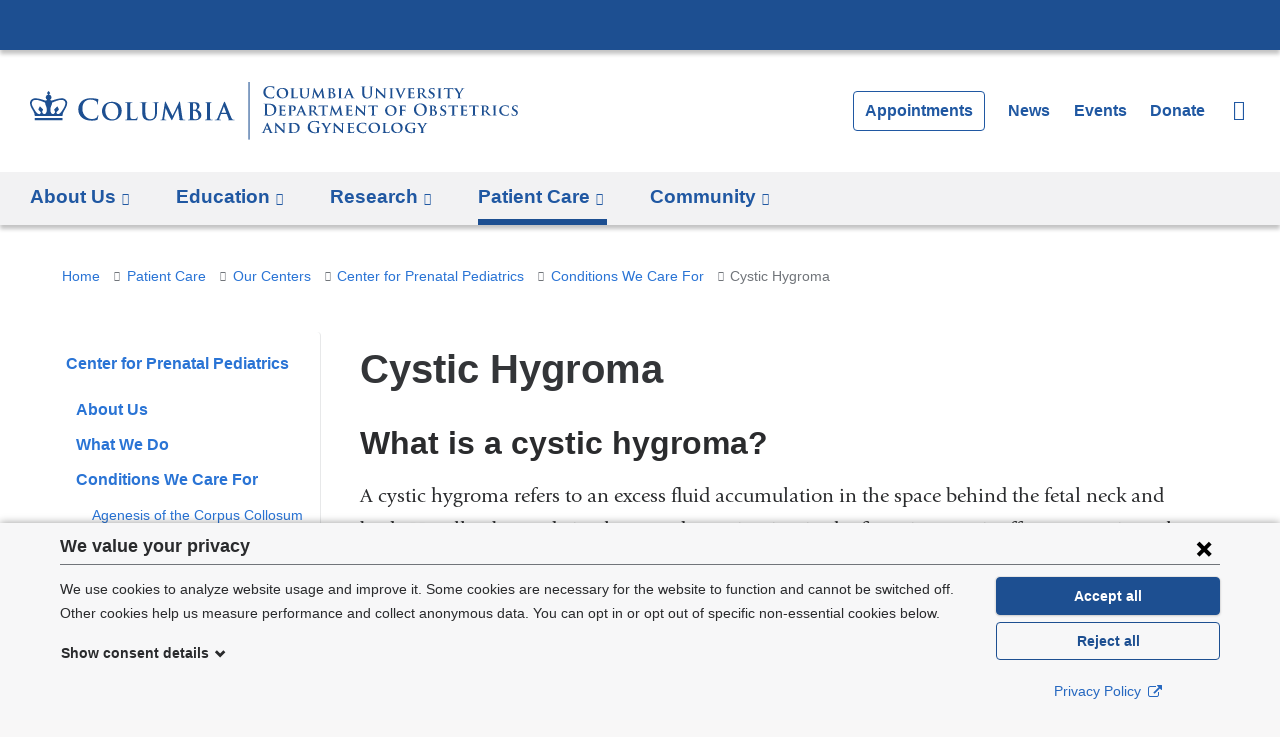

--- FILE ---
content_type: image/svg+xml
request_url: https://www.obgyn.columbia.edu/sites/default/files/logo-obgyn.svg?t9e9fh
body_size: 11036
content:
<svg xmlns="http://www.w3.org/2000/svg" viewBox="0 0 550.76 65.67" preserveAspectRatio="xMinYMax meet"><defs><style>.cls-1{fill:#1d4f91;}.cls-2{fill:#1d4f91;}</style></defs><g id="Layer_2" data-name="Layer 2"><g id="Larger_Smaller_TEMPLATE_Trajan_Pro" data-name="Larger/Smaller TEMPLATE Trajan Pro"><g id="TEMPLATE_STARTER" data-name="TEMPLATE STARTER"><g id="Horizontal_Orientation" data-name="Horizontal Orientation"><g id="_2_Lines:_1_Large_Line_1_Small_Line" data-name="2 Lines: 1 Large Line; 1 Small Line"><rect id="Vertical_Bar_for_2_Lines:_1_Large_Line_1_Small_Line" data-name="Vertical Bar for 2 Lines: 1 Large Line; 1 Small Line" class="cls-1" x="246.67" width="1.2" height="65.67"/><path class="cls-1" d="M265.59,16.77a6.74,6.74,0,0,1-2.22-5.27,6.72,6.72,0,0,1,2.09-4.9,7.79,7.79,0,0,1,5.65-1.89,17.63,17.63,0,0,1,2.59.18c.68.09,1.25.25,1.79.3.2,0,.27.11.27.21s-.05.36-.09,1,0,1.57-.05,1.93-.05.41-.21.41-.18-.14-.18-.39a2.55,2.55,0,0,0-.7-1.64,5.33,5.33,0,0,0-3.63-1.11,4.66,4.66,0,0,0-3.36,1.11,6,6,0,0,0-1.64,4.63,6,6,0,0,0,5.63,6.36c1.59,0,2.56-.18,3.27-1a3,3,0,0,0,.61-1.18c.05-.29.09-.36.23-.36s.16.13.16.27a17,17,0,0,1-.39,2.38.63.63,0,0,1-.46.52,10.34,10.34,0,0,1-3.22.41A8.93,8.93,0,0,1,265.59,16.77Z"/><path class="cls-1" d="M278.44,12.71c0-2.59,1.82-6,6.59-6,4,0,6.43,2.2,6.43,5.68s-2.54,6.22-6.59,6.22C280.3,18.66,278.44,15.41,278.44,12.71Zm10.69.29c0-3.36-2-5.43-4.56-5.43-1.75,0-3.81.93-3.81,4.68,0,3.13,1.79,5.59,4.75,5.59C286.62,17.84,289.13,17.32,289.13,13Z"/><path class="cls-1" d="M297.4,14.05c0,1.95,0,2.91.34,3.2s.88.32,2.09.32c.84,0,1.45,0,1.84-.43a1.83,1.83,0,0,0,.39-.91c0-.14.05-.23.18-.23s.14.16.14.34a11.52,11.52,0,0,1-.23,1.75c-.11.34-.18.41-1,.41-1.13,0-2,0-2.82-.05s-1.45,0-2.09,0l-.89,0c-.37,0-.77,0-1.09,0s-.3-.05-.3-.16.05-.16.25-.16a2.32,2.32,0,0,0,.55-.05c.32-.07.41-.36.46-.8.07-.64.07-1.84.07-3.23V11.37c0-2.31,0-2.73,0-3.22s-.18-.68-.68-.82a2.1,2.1,0,0,0-.52-.05q-.27,0-.27-.16c0-.11.11-.14.34-.14.73,0,1.73,0,2.16,0l2.27,0c.23,0,.34,0,.34.14s-.09.16-.29.16a3.5,3.5,0,0,0-.61.05c-.43.07-.55.29-.59.82s0,.91,0,3.22Z"/><path class="cls-1" d="M305,11.37c0-2.31,0-2.73,0-3.22s-.18-.68-.68-.82a2.83,2.83,0,0,0-.61-.05q-.27,0-.27-.16c0-.11.11-.14.34-.14.84,0,1.89,0,2.36,0s1.45,0,2,0c.23,0,.34,0,.34.14s-.09.16-.25.16a2.19,2.19,0,0,0-.46.05c-.41.07-.54.29-.57.82s0,.91,0,3.22V13.5c0,2.22.43,3.07,1.2,3.68a3,3,0,0,0,2,.61,3,3,0,0,0,2.11-.8c.88-.82.91-2.14.91-3.7V11.37c0-2.31,0-2.73,0-3.22s-.16-.68-.66-.82a2.71,2.71,0,0,0-.57-.05q-.27,0-.27-.16c0-.11.11-.14.32-.14C313,7,314,7,314,7c.18,0,1.23,0,1.84,0,.21,0,.32,0,.32.14s-.09.16-.27.16a2.19,2.19,0,0,0-.46.05c-.43.07-.54.29-.57.82s0,.91,0,3.22V13c0,1.7-.18,3.48-1.5,4.57A4.9,4.9,0,0,1,310,18.66a5.43,5.43,0,0,1-3.59-1c-.8-.7-1.43-1.82-1.43-4Z"/><path class="cls-1" d="M320.48,7.1c0-.25.18-.39.3-.39s.27.07.48.48l4.22,8.4,4.22-8.5c.13-.25.27-.38.41-.38s.3.16.36.48l1.43,9.35c.14.95.29,1.36.77,1.5a3.11,3.11,0,0,0,.89.14c.14,0,.25.05.25.14s-.18.18-.41.18c-.39,0-2.63-.05-3.25-.09-.37,0-.46-.09-.46-.18s.07-.12.18-.16.13-.21.07-.64l-.88-6.56H329l-3.38,6.72c-.36.71-.45.86-.63.86s-.37-.3-.62-.77c-.38-.7-1.63-3-1.8-3.45S321.52,12.1,321,11h-.05l-.75,5.86a4.94,4.94,0,0,0-.05.71c0,.29.21.39.48.45a2.75,2.75,0,0,0,.55.07c.14,0,.25.07.25.14s-.14.18-.38.18c-.66,0-1.38-.05-1.66-.05s-1.05.05-1.55.05c-.16,0-.29,0-.29-.18s.09-.14.25-.14a2.85,2.85,0,0,0,.48,0c.43-.05.57-.66.64-1.16Z"/><path class="cls-1" d="M337.28,11.37c0-2.31,0-2.73,0-3.22s-.18-.68-.68-.82a2.9,2.9,0,0,0-.62-.05c-.16,0-.27-.05-.27-.16S335.82,7,336,7c.82,0,1.82,0,2.13,0,.79,0,1.82,0,2.36,0,2.84,0,3.34,1.47,3.34,2.27a3.35,3.35,0,0,1-1.77,2.66c1.29.41,2.89,1.5,2.89,3.29,0,1.63-1.29,3.31-4.18,3.31-.18,0-.71,0-1.25-.05l-1.34,0-.89,0c-.37,0-.77,0-1.09,0s-.3-.05-.3-.16.05-.16.25-.16a2.32,2.32,0,0,0,.55-.05c.32-.07.41-.36.46-.8.07-.64.07-1.84.07-3.23Zm2,.25c0,.13.05.14.11.16a3.36,3.36,0,0,0,.73.05,2,2,0,0,0,1.23-.27,2,2,0,0,0,.71-1.61,2.11,2.11,0,0,0-2-2.29,4,4,0,0,0-.68,0c-.11,0-.14.09-.14.25Zm0,4.47c0,1,.05,1.3.55,1.5a2.9,2.9,0,0,0,1.13.18,1.88,1.88,0,0,0,1.93-2.14,3.33,3.33,0,0,0-1.48-2.7,2.23,2.23,0,0,0-1.36-.39h-.68c-.05,0-.09,0-.09.11Z"/><path class="cls-1" d="M348.9,11.37c0-2.31,0-2.73,0-3.22s-.2-.7-.54-.8a2,2,0,0,0-.57-.07c-.16,0-.25,0-.25-.18s.13-.12.38-.12L350,7c.39,0,1.41,0,2,0,.2,0,.32,0,.32.13s-.09.18-.25.18a2.19,2.19,0,0,0-.46.05c-.43.07-.55.29-.59.82s0,.91,0,3.22v2.68c0,1.47,0,2.68.07,3.32.05.41.16.64.63.71a5.89,5.89,0,0,0,.8.05c.18,0,.25.09.25.16s-.12.16-.3.16c-1,0-2.11-.05-2.54-.05s-1.43.05-2.05.05c-.2,0-.3-.05-.3-.16s.05-.16.25-.16a2.32,2.32,0,0,0,.55-.05c.32-.07.41-.29.46-.73.07-.63.07-1.84.07-3.31Z"/><path class="cls-1" d="M357.75,14.62c-.09,0-.11,0-.14.11l-.84,2.05a2.75,2.75,0,0,0-.23.93c0,.27.14.43.63.43h.23c.2,0,.23.07.23.16s-.09.16-.25.16c-.52,0-1.25-.05-1.75-.05-.16,0-1,.05-1.82.05-.2,0-.29,0-.29-.16s.05-.16.18-.16l.46,0c.71-.11,1-.57,1.3-1.34l4.11-9.49c.18-.43.3-.61.46-.61s.3.14.46.48c.38.84,3,7,4,9.29.61,1.38,1.05,1.57,1.34,1.63a3.8,3.8,0,0,0,.59.05c.14,0,.21.05.21.16s-.09.16-.68.16-1.7,0-3,0c-.29,0-.46,0-.46-.13s0-.14.2-.16a.24.24,0,0,0,.14-.34l-1.22-3.07a.15.15,0,0,0-.16-.11Zm3.36-.84c.07,0,.09,0,.07-.09l-1.48-3.81c0-.05,0-.14-.07-.14s-.07.09-.09.14L358,13.68c0,.07,0,.11.05.11Z"/><path class="cls-1" d="M375.1,10.14c0-2.72,0-3.22,0-3.79s-.18-.89-.77-1a3.69,3.69,0,0,0-.7-.05c-.2,0-.3,0-.3-.16s.13-.16.39-.16c.95,0,2.07.05,2.61.05S377.85,5,378.5,5c.27,0,.39,0,.39.16s-.11.16-.29.16a2.69,2.69,0,0,0-.52.05c-.48.09-.63.39-.66,1s0,1.07,0,3.79v2.5c0,2.59.52,3.68,1.39,4.4a3.31,3.31,0,0,0,2.23.73,3.5,3.5,0,0,0,2.47-1c1-1,1-2.59,1-4.43V10.14c0-2.72,0-3.22,0-3.79s-.18-.89-.77-1a3.47,3.47,0,0,0-.64-.05c-.2,0-.3,0-.3-.16s.13-.16.38-.16c.91,0,2,.05,2.05.05.21,0,1.34-.05,2-.05.25,0,.38,0,.38.16s-.11.16-.32.16a2.69,2.69,0,0,0-.52.05c-.48.09-.63.39-.66,1s0,1.07,0,3.79v1.91c0,2-.2,4.09-1.7,5.38a5.33,5.33,0,0,1-3.72,1.29,5.75,5.75,0,0,1-4-1.23c-.91-.82-1.59-2.14-1.59-4.73Z"/><path class="cls-1" d="M391.9,16.39c0,1.18.23,1.54.54,1.64a2.68,2.68,0,0,0,.82.11c.18,0,.27.07.27.16s-.14.16-.36.16c-1,0-1.75-.05-2-.05s-.89.05-1.7.05c-.21,0-.36,0-.36-.16s.11-.16.25-.16a3.25,3.25,0,0,0,.71-.07c.41-.11.46-.52.48-1.84l.14-9c0-.3.11-.52.27-.52s.41.23.68.5,2.56,2.61,4.84,4.84c1.07,1.05,3.16,3.2,3.39,3.41h.07l-.16-6.75c0-.93-.16-1.2-.54-1.34a2.64,2.64,0,0,0-.82-.09c-.2,0-.25-.07-.25-.16s.16-.14.39-.14c.82,0,1.66,0,2,0,.18,0,.77,0,1.54,0,.21,0,.36,0,.36.14s-.09.16-.27.16a1.59,1.59,0,0,0-.48.05c-.43.13-.55.39-.57,1.25l-.18,9.58c0,.34-.13.48-.25.48a.93.93,0,0,1-.64-.32c-1-.91-2.95-2.79-4.59-4.38s-3.38-3.48-3.68-3.75h-.05Z"/><path class="cls-1" d="M406.84,11.37c0-2.31,0-2.73,0-3.22s-.2-.7-.54-.8a2,2,0,0,0-.57-.07c-.16,0-.25,0-.25-.18s.13-.12.38-.12L408,7c.39,0,1.41,0,2,0,.2,0,.32,0,.32.13s-.09.18-.25.18a2.19,2.19,0,0,0-.46.05c-.43.07-.55.29-.59.82s0,.91,0,3.22v2.68c0,1.47,0,2.68.07,3.32.05.41.16.64.63.71a5.88,5.88,0,0,0,.8.05c.18,0,.25.09.25.16s-.12.16-.3.16c-1,0-2.11-.05-2.54-.05s-1.43.05-2.05.05c-.2,0-.3-.05-.3-.16s.05-.16.25-.16a2.32,2.32,0,0,0,.55-.05c.32-.07.41-.29.46-.73.07-.63.07-1.84.07-3.31Z"/><path class="cls-1" d="M413.53,8.46c-.36-.84-.59-1-1.16-1.13a2.77,2.77,0,0,0-.61-.05c-.14,0-.18-.07-.18-.16S411.74,7,412,7c.84,0,1.73,0,2.29,0,.39,0,1.21,0,2,0,.2,0,.38,0,.38.14s-.11.16-.25.16a1.16,1.16,0,0,0-.61.11.33.33,0,0,0-.16.3A4.36,4.36,0,0,0,416,8.83l2.64,6.81h.05c.68-1.57,2.7-6.47,3.07-7.47a2.11,2.11,0,0,0,.14-.55c0-.16-.07-.21-.21-.27a2.42,2.42,0,0,0-.63-.07c-.14,0-.27-.05-.27-.16s.14-.14.45-.14c.79,0,1.48,0,1.68,0s1,0,1.48,0c.2,0,.32,0,.32.14s-.09.16-.25.16a1.25,1.25,0,0,0-.77.18c-.2.14-.41.38-.82,1.34-.63,1.43-1,2.25-1.89,4.11-1,2.22-1.73,3.88-2.09,4.65s-.54,1.11-.75,1.11-.34-.2-.64-.91Z"/><path class="cls-1" d="M427.29,11.37c0-2.31,0-2.73,0-3.22s-.18-.68-.68-.82a2.9,2.9,0,0,0-.62-.05c-.16,0-.27-.05-.27-.16s.13-.14.36-.14c.82,0,1.82,0,2.27,0s4,0,4.29,0a6.51,6.51,0,0,0,.66-.09,1.87,1.87,0,0,1,.25-.07c.09,0,.11.07.11.14a6.79,6.79,0,0,0-.12,1c0,.16-.05.82-.09,1s-.05.25-.18.25-.12-.07-.12-.2a1.44,1.44,0,0,0-.11-.55c-.12-.27-.25-.48-1-.55-.27,0-2.14-.07-2.47-.07-.07,0-.11.05-.11.14v3.75c0,.09,0,.16.11.16.36,0,2.39,0,2.75,0a1.24,1.24,0,0,0,.75-.23c.13-.11.18-.2.25-.2a.14.14,0,0,1,.13.16c0,.09,0,.34-.12,1.11,0,.3-.07.91-.07,1s0,.34-.16.34-.14-.05-.14-.12,0-.36-.05-.55-.29-.54-.88-.59c-.29,0-2.07-.07-2.46-.07-.07,0-.09.07-.09.16v1.21c0,.52,0,1.8,0,2.25,0,1,.52,1.27,2.13,1.27a4.25,4.25,0,0,0,1.48-.2c.39-.18.57-.5.68-1.13,0-.16.07-.23.18-.23s.14.2.14.36a10.22,10.22,0,0,1-.21,1.68c-.11.39-.25.39-.84.39-1.18,0-2.13,0-2.89-.05l-1.82,0-.89,0c-.37,0-.77,0-1.09,0s-.3-.05-.3-.16.05-.16.25-.16a2.31,2.31,0,0,0,.55-.05c.32-.07.41-.36.46-.8.07-.64.07-1.84.07-3.23Z"/><path class="cls-1" d="M438.12,11.37c0-2.31,0-2.73,0-3.22s-.18-.68-.68-.82a2.9,2.9,0,0,0-.62-.05c-.16,0-.27-.05-.27-.16s.13-.14.36-.14c.82,0,1.82,0,2.14,0l2.45,0a5.51,5.51,0,0,1,3,.64,2.65,2.65,0,0,1,1.11,2.09c0,1.13-.64,2.13-2.18,3.36,1.39,1.72,2.5,3.09,3.45,4a3,3,0,0,0,1.68,1,1.47,1.47,0,0,0,.38,0,.18.18,0,0,1,.2.16c0,.13-.11.16-.3.16h-1.5a3.41,3.41,0,0,1-1.71-.3,7.13,7.13,0,0,1-2.14-2.23c-.62-.82-1.29-1.84-1.48-2.07a.36.36,0,0,0-.29-.11l-1.41,0a.11.11,0,0,0-.12.13v.21c0,1.41,0,2.59.09,3.23.05.45.13.73.61.8a6,6,0,0,0,.77.05.18.18,0,0,1,.2.16c0,.11-.12.16-.32.16-.91,0-2.22-.05-2.45-.05s-1.3.05-1.93.05c-.2,0-.3-.05-.3-.16s.05-.16.25-.16a2.31,2.31,0,0,0,.55-.05c.32-.07.41-.36.46-.8.07-.64.07-1.84.07-3.23Zm2,1.18c0,.16,0,.21.14.27a4.3,4.3,0,0,0,1.2.14,1.58,1.58,0,0,0,1.11-.25,2.57,2.57,0,0,0,1-2.25,2.39,2.39,0,0,0-2.39-2.7,5.69,5.69,0,0,0-.93.05c-.11,0-.14.09-.14.21Z"/><path class="cls-1" d="M450.15,18.27c-.25-.11-.3-.18-.3-.52,0-.82.07-1.77.09-2s.07-.39.2-.39.16.14.16.25a2.84,2.84,0,0,0,.14.79,2.43,2.43,0,0,0,2.5,1.5,2,2,0,0,0,2.18-1.93c0-.66-.16-1.32-1.55-2.14l-.91-.54c-1.86-1.09-2.47-2.11-2.47-3.45,0-1.86,1.79-3.06,4-3.06a9.33,9.33,0,0,1,2.23.25c.14,0,.21.09.21.2s-.05.63-.05,1.82c0,.32-.07.48-.2.48s-.16-.09-.16-.27a1.71,1.71,0,0,0-.41-1A2.11,2.11,0,0,0,454,7.53c-1.13,0-2.14.59-2.14,1.63,0,.68.25,1.22,1.66,2l.64.36c2.07,1.14,2.72,2.3,2.72,3.68A3.25,3.25,0,0,1,455.33,18a4.59,4.59,0,0,1-2.63.63A6.68,6.68,0,0,1,450.15,18.27Z"/><path class="cls-1" d="M461.2,11.37c0-2.31,0-2.73,0-3.22s-.2-.7-.54-.8a2,2,0,0,0-.57-.07c-.16,0-.25,0-.25-.18s.13-.12.38-.12l2.11,0c.39,0,1.41,0,2,0,.2,0,.32,0,.32.13s-.09.18-.25.18a2.19,2.19,0,0,0-.46.05c-.43.07-.55.29-.59.82s0,.91,0,3.22v2.68c0,1.47,0,2.68.07,3.32.05.41.16.64.63.71a5.88,5.88,0,0,0,.8.05c.18,0,.25.09.25.16s-.12.16-.3.16c-1,0-2.11-.05-2.54-.05s-1.43.05-2.05.05c-.2,0-.3-.05-.3-.16s.05-.16.25-.16a2.31,2.31,0,0,0,.55-.05c.32-.07.41-.29.46-.73.07-.63.07-1.84.07-3.31Z"/><path class="cls-1" d="M471.46,7.91,469.12,8c-.91,0-1.29.13-1.52.46a1.75,1.75,0,0,0-.27.52c0,.13-.07.2-.18.2S467,9,467,8.89s.3-1.72.34-1.84.09-.29.18-.29.29.13.68.18a14.74,14.74,0,0,0,1.57.07h6.38a7,7,0,0,0,1.07-.07l.43-.07c.11,0,.13.09.13.32s0,1.45,0,1.84c0,.16-.05.25-.14.25s-.16-.07-.18-.3l0-.16c0-.39-.45-.86-1.86-.88l-2,0v6.15c0,1.39,0,2.59.09,3.25.05.43.14.71.61.79a5.88,5.88,0,0,0,.8.05c.18,0,.25.09.25.16s-.12.16-.3.16c-1,0-2.09-.05-2.54-.05s-1.43.05-2.05.05c-.2,0-.3-.05-.3-.16s.05-.16.25-.16a2.22,2.22,0,0,0,.55-.05c.32-.07.41-.36.46-.8.07-.64.07-1.84.07-3.23Z"/><path class="cls-1" d="M483.36,14.52a3,3,0,0,0-.36-1.59c-.11-.23-2.25-3.57-2.8-4.38a3.47,3.47,0,0,0-1-1.07,1.56,1.56,0,0,0-.66-.2c-.12,0-.23-.05-.23-.16s.11-.14.3-.14l2,0c.34,0,1.07,0,1.79,0,.14,0,.23,0,.23.14s-.11.13-.36.2-.21.11-.21.23a1.18,1.18,0,0,0,.2.52c.29.46,2.34,4,2.61,4.45.2-.36,2.11-3.61,2.34-4.07a2,2,0,0,0,.23-.8c0-.14-.07-.29-.34-.34s-.29-.05-.29-.18S486.84,7,487,7c.52,0,1.07,0,1.54,0l1.68,0c.18,0,.29,0,.29.13s-.12.18-.3.18a1.92,1.92,0,0,0-.68.18,2.1,2.1,0,0,0-.82.71A51.15,51.15,0,0,0,485.66,13a3.55,3.55,0,0,0-.2,1.52v1.21c0,.25,0,.88,0,1.52,0,.45.18.73.64.8a6,6,0,0,0,.79.05c.18,0,.27.09.27.16s-.12.16-.34.16c-1,0-2-.05-2.47-.05s-1.45.05-2,.05c-.21,0-.34,0-.34-.16s.07-.16.25-.16a2.42,2.42,0,0,0,.55-.05c.32-.07.45-.36.48-.8.05-.64.05-1.27.05-1.52Z"/><path class="cls-1" d="M265.32,29.86c0-2.72,0-3.22,0-3.79s-.18-.89-.77-1a3.69,3.69,0,0,0-.7-.05c-.2,0-.3,0-.3-.16s.13-.16.39-.16c.95,0,2.07.05,2.57.05s1.68-.05,2.75-.05c2.23,0,5.22,0,7.17,2a6.38,6.38,0,0,1,1.73,4.54,7.1,7.1,0,0,1-1.95,5,8.15,8.15,0,0,1-6,2.11c-.64,0-1.38-.05-2.05-.11s-1.3-.11-1.75-.11c-.2,0-.59,0-1,0s-.88,0-1.23,0-.36-.05-.36-.18.07-.14.29-.14a2.92,2.92,0,0,0,.64-.07c.36-.07.45-.46.52-1,.09-.75.09-2.16.09-3.81Zm2.23,2c0,1.89,0,3.27,0,3.61a3.9,3.9,0,0,0,.2,1.36c.23.34.93.71,2.34.71a5.74,5.74,0,0,0,4.11-1.29c1.14-1,1.5-2.61,1.5-4.45A6.08,6.08,0,0,0,274,27.31a7.08,7.08,0,0,0-5.07-1.79,4.78,4.78,0,0,0-1.16.13.32.32,0,0,0-.21.36c0,.61,0,2.16,0,3.57Z"/><path class="cls-1" d="M281.87,31.09c0-2.31,0-2.73,0-3.22s-.18-.68-.68-.82a2.9,2.9,0,0,0-.62-.05c-.16,0-.27-.05-.27-.16s.13-.14.36-.14c.82,0,1.82,0,2.27,0s4,0,4.29,0a6.51,6.51,0,0,0,.66-.09,1.86,1.86,0,0,1,.25-.07c.09,0,.11.07.11.14a6.71,6.71,0,0,0-.12,1c0,.16-.05.82-.09,1s-.05.25-.18.25-.12-.07-.12-.2a1.43,1.43,0,0,0-.11-.55c-.12-.27-.25-.48-1-.55-.27,0-2.14-.07-2.47-.07-.07,0-.11.05-.11.14v3.75c0,.09,0,.16.11.16.36,0,2.39,0,2.75,0a1.24,1.24,0,0,0,.75-.23c.13-.11.18-.2.25-.2a.14.14,0,0,1,.13.16c0,.09,0,.34-.12,1.11,0,.3-.07.91-.07,1s0,.34-.16.34-.14-.05-.14-.12,0-.36-.05-.55-.29-.54-.88-.59c-.29,0-2.07-.07-2.47-.07-.07,0-.09.07-.09.16v1.21c0,.52,0,1.8,0,2.25,0,1,.52,1.27,2.13,1.27a4.24,4.24,0,0,0,1.48-.2c.39-.18.57-.5.68-1.13,0-.16.07-.23.18-.23s.14.2.14.36a10.28,10.28,0,0,1-.21,1.68c-.11.39-.25.39-.84.39-1.18,0-2.13,0-2.89-.05l-1.82,0-.89,0c-.37,0-.77,0-1.09,0s-.3-.05-.3-.16.05-.16.25-.16a2.3,2.3,0,0,0,.55-.05c.32-.07.41-.36.46-.8.07-.64.07-1.84.07-3.23Z"/><path class="cls-1" d="M292.7,31.09c0-2.31,0-2.73,0-3.22s-.18-.68-.68-.82a2.9,2.9,0,0,0-.62-.05c-.16,0-.27-.05-.27-.16s.13-.14.36-.14c.82,0,1.82,0,2.27,0l2.61,0a4,4,0,0,1,2.93.86,2.63,2.63,0,0,1,.79,1.82,3.72,3.72,0,0,1-3.95,3.68,4.11,4.11,0,0,1-.46,0,.18.18,0,0,1-.2-.16c0-.12.18-.2.52-.2a2.38,2.38,0,0,0,2.11-2.47,2.83,2.83,0,0,0-.93-2.25,2.37,2.37,0,0,0-1.57-.57,2.46,2.46,0,0,0-.68.07c-.09,0-.13.13-.13.29v6c0,1.39,0,2.59.07,3.25.05.43.14.71.61.79a6,6,0,0,0,.8.05c.18,0,.25.09.25.16s-.12.16-.29.16c-1.05,0-2.16-.05-2.57-.05s-1.36.05-2,.05c-.2,0-.3-.05-.3-.16s.05-.16.25-.16a2.3,2.3,0,0,0,.55-.05c.32-.07.41-.36.46-.8.07-.64.07-1.84.07-3.23Z"/><path class="cls-1" d="M304,34.35c-.09,0-.11,0-.14.11l-.84,2.05a2.75,2.75,0,0,0-.23.93c0,.27.14.43.63.43h.23c.2,0,.23.07.23.16s-.09.16-.25.16c-.52,0-1.25-.05-1.75-.05-.16,0-1,.05-1.82.05-.2,0-.29,0-.29-.16s.05-.16.18-.16l.46,0c.71-.11,1-.57,1.3-1.34L305.86,27c.18-.43.3-.61.46-.61s.3.14.46.48c.38.84,3,7,4,9.29.61,1.38,1.05,1.57,1.34,1.63a3.74,3.74,0,0,0,.59.05c.14,0,.21.05.21.16s-.09.16-.68.16-1.7,0-3,0c-.29,0-.46,0-.46-.13s0-.14.2-.16a.24.24,0,0,0,.14-.34l-1.22-3.07a.15.15,0,0,0-.16-.11Zm3.36-.84c.07,0,.09,0,.07-.09L306,29.61c0-.05,0-.14-.07-.14s-.07.09-.09.14L304.3,33.4c0,.07,0,.11.05.11Z"/><path class="cls-1" d="M315.55,31.09c0-2.31,0-2.73,0-3.22s-.18-.68-.68-.82a2.9,2.9,0,0,0-.62-.05c-.16,0-.27-.05-.27-.16s.13-.14.36-.14c.82,0,1.82,0,2.14,0l2.45,0a5.51,5.51,0,0,1,3,.64A2.65,2.65,0,0,1,323,29.43c0,1.13-.64,2.13-2.18,3.36,1.39,1.72,2.5,3.09,3.45,4a3,3,0,0,0,1.68,1,1.47,1.47,0,0,0,.38,0,.18.18,0,0,1,.2.16c0,.13-.11.16-.3.16h-1.5a3.41,3.41,0,0,1-1.72-.3,7.12,7.12,0,0,1-2.14-2.23c-.63-.82-1.29-1.84-1.48-2.07a.36.36,0,0,0-.29-.11l-1.41,0a.11.11,0,0,0-.12.13v.21c0,1.41,0,2.59.09,3.23.05.45.13.73.61.8a5.89,5.89,0,0,0,.77.05.18.18,0,0,1,.2.16c0,.11-.12.16-.32.16-.91,0-2.22-.05-2.45-.05s-1.3.05-1.93.05c-.2,0-.3-.05-.3-.16s.05-.16.25-.16a2.3,2.3,0,0,0,.55-.05c.32-.07.41-.36.46-.8.07-.64.07-1.84.07-3.23Zm2,1.18c0,.16,0,.21.14.27a4.3,4.3,0,0,0,1.2.14,1.58,1.58,0,0,0,1.11-.25,2.57,2.57,0,0,0,1-2.25,2.39,2.39,0,0,0-2.39-2.7,5.7,5.7,0,0,0-.93.05c-.11,0-.14.09-.14.21Z"/><path class="cls-1" d="M330.11,27.63l-2.34.05c-.91,0-1.29.13-1.52.46a1.77,1.77,0,0,0-.27.52c0,.13-.07.2-.18.2s-.14-.09-.14-.25.3-1.72.34-1.84.09-.29.18-.29.29.13.68.18a14.72,14.72,0,0,0,1.57.07h6.38a7,7,0,0,0,1.07-.07l.43-.07c.11,0,.13.09.13.32s0,1.45,0,1.84c0,.16-.05.25-.14.25s-.16-.07-.18-.3l0-.16c0-.39-.45-.86-1.86-.88l-2,0v6.15c0,1.39,0,2.59.09,3.25.05.43.14.71.61.79a5.82,5.82,0,0,0,.8.05c.18,0,.25.09.25.16s-.12.16-.3.16c-1,0-2.09-.05-2.54-.05s-1.43.05-2.05.05c-.2,0-.3-.05-.3-.16s.05-.16.25-.16a2.19,2.19,0,0,0,.55-.05c.32-.07.41-.36.46-.8.07-.64.07-1.84.07-3.23Z"/><path class="cls-1" d="M340.55,26.82c0-.25.18-.39.3-.39s.27.07.48.48l4.22,8.4,4.22-8.5c.13-.25.27-.38.41-.38s.3.16.36.48L352,36.26c.14.95.29,1.36.77,1.5a3.11,3.11,0,0,0,.89.14c.14,0,.25.05.25.14s-.18.18-.41.18c-.39,0-2.63-.05-3.25-.09-.37,0-.46-.09-.46-.18s.07-.12.18-.16.13-.21.07-.64l-.88-6.56h-.05l-3.38,6.72c-.36.71-.45.86-.63.86s-.37-.3-.62-.77c-.38-.7-1.63-3-1.8-3.45s-1.05-2.13-1.57-3.18H341l-.75,5.86a4.94,4.94,0,0,0-.05.71c0,.29.21.39.48.45a2.71,2.71,0,0,0,.55.07c.14,0,.25.07.25.14s-.14.18-.38.18c-.66,0-1.38-.05-1.66-.05s-1.05.05-1.55.05c-.16,0-.29,0-.29-.18s.09-.14.25-.14a2.85,2.85,0,0,0,.48,0c.43-.05.57-.66.64-1.16Z"/><path class="cls-1" d="M357.35,31.09c0-2.31,0-2.73,0-3.22s-.18-.68-.68-.82A2.9,2.9,0,0,0,356,27c-.16,0-.27-.05-.27-.16s.13-.14.36-.14c.82,0,1.82,0,2.27,0s4,0,4.29,0a6.51,6.51,0,0,0,.66-.09,1.86,1.86,0,0,1,.25-.07c.09,0,.11.07.11.14a6.71,6.71,0,0,0-.12,1c0,.16-.05.82-.09,1s-.05.25-.18.25-.12-.07-.12-.2a1.43,1.43,0,0,0-.11-.55c-.12-.27-.25-.48-1-.55-.27,0-2.14-.07-2.47-.07-.07,0-.11.05-.11.14v3.75c0,.09,0,.16.11.16.36,0,2.39,0,2.75,0a1.24,1.24,0,0,0,.75-.23c.13-.11.18-.2.25-.2a.14.14,0,0,1,.13.16c0,.09,0,.34-.12,1.11,0,.3-.07.91-.07,1s0,.34-.16.34-.14-.05-.14-.12,0-.36-.05-.55-.29-.54-.88-.59c-.29,0-2.07-.07-2.47-.07-.07,0-.09.07-.09.16v1.21c0,.52,0,1.8,0,2.25,0,1,.52,1.27,2.13,1.27a4.24,4.24,0,0,0,1.48-.2c.39-.18.57-.5.68-1.13,0-.16.07-.23.18-.23s.14.2.14.36a10.28,10.28,0,0,1-.21,1.68c-.11.39-.25.39-.84.39-1.18,0-2.13,0-2.89-.05l-1.82,0-.89,0c-.37,0-.77,0-1.09,0s-.3-.05-.3-.16.05-.16.25-.16a2.3,2.3,0,0,0,.55-.05c.32-.07.41-.36.46-.8.07-.64.07-1.84.07-3.23Z"/><path class="cls-1" d="M369.17,36.12c0,1.18.23,1.54.54,1.64a2.67,2.67,0,0,0,.82.11c.18,0,.27.07.27.16s-.14.16-.36.16c-1,0-1.75-.05-2-.05s-.89.05-1.7.05c-.21,0-.36,0-.36-.16s.11-.16.25-.16a3.22,3.22,0,0,0,.71-.07c.41-.11.46-.52.48-1.84l.14-9c0-.3.11-.52.27-.52s.41.23.68.5,2.56,2.61,4.84,4.84c1.07,1.05,3.16,3.2,3.39,3.41h.07L377,28.43c0-.93-.16-1.2-.54-1.34a2.64,2.64,0,0,0-.82-.09c-.2,0-.25-.07-.25-.16s.16-.14.39-.14c.82,0,1.66,0,2,0,.18,0,.77,0,1.54,0,.21,0,.36,0,.36.14s-.09.16-.27.16a1.59,1.59,0,0,0-.48.05c-.43.13-.55.39-.57,1.25l-.18,9.58c0,.34-.13.48-.25.48a.93.93,0,0,1-.64-.32c-1-.91-2.95-2.79-4.59-4.38s-3.38-3.48-3.68-3.75H369Z"/><path class="cls-1" d="M386.2,27.63l-2.34.05c-.91,0-1.29.13-1.52.46a1.77,1.77,0,0,0-.27.52c0,.13-.07.2-.18.2s-.14-.09-.14-.25.3-1.72.34-1.84.09-.29.18-.29.29.13.68.18a14.72,14.72,0,0,0,1.57.07h6.38a7,7,0,0,0,1.07-.07l.43-.07c.11,0,.13.09.13.32s0,1.45,0,1.84c0,.16-.05.25-.14.25s-.16-.07-.18-.3l0-.16c0-.39-.45-.86-1.86-.88l-2,0v6.15c0,1.39,0,2.59.09,3.25.05.43.14.71.61.79a5.82,5.82,0,0,0,.8.05c.18,0,.25.09.25.16s-.12.16-.3.16c-1,0-2.09-.05-2.54-.05s-1.43.05-2.05.05c-.2,0-.3-.05-.3-.16s.05-.16.25-.16a2.19,2.19,0,0,0,.55-.05c.32-.07.41-.36.46-.8.07-.64.07-1.84.07-3.23Z"/><path class="cls-1" d="M400.86,32.44c0-2.59,1.82-6,6.59-6,4,0,6.43,2.2,6.43,5.68s-2.54,6.22-6.59,6.22C402.72,38.38,400.86,35.13,400.86,32.44Zm10.69.29c0-3.36-2-5.43-4.56-5.43-1.75,0-3.81.93-3.81,4.68,0,3.13,1.79,5.59,4.75,5.59C409,37.56,411.54,37,411.54,32.72Z"/><path class="cls-1" d="M419.82,33.83c0,1.47,0,2.54.09,3.18.05.45.16.73.63.8a5.49,5.49,0,0,0,.77.05c.2,0,.27.09.27.16s-.11.16-.34.16c-1,0-2.11-.05-2.52-.05s-1.41.05-2,.05c-.21,0-.32,0-.32-.16s.05-.16.23-.16a2.29,2.29,0,0,0,.55-.05c.32-.07.41-.36.46-.8.07-.64.07-1.77.07-3.23V31.09c0-2.31,0-2.73,0-3.22s-.18-.7-.68-.82a2.9,2.9,0,0,0-.62-.05c-.14,0-.27-.05-.27-.16s.13-.14.38-.14c.8,0,1.8,0,2.25,0,.61,0,4.09,0,4.47,0a4.32,4.32,0,0,0,.64-.07c.09,0,.16-.09.25-.09s.11.07.11.14-.07.29-.12.68c0,.16-.05,1.05-.07,1.23s-.05.3-.16.3-.2-.07-.2-.25a1.21,1.21,0,0,0-.09-.57,1.08,1.08,0,0,0-1-.46L420,27.59c-.09,0-.14,0-.14.21v3.68c0,.09,0,.14.11.14l2.2,0c.27,0,.48,0,.71,0a.81.81,0,0,0,.66-.27c.09-.09.13-.16.21-.16s.09.05.09.14-.07.5-.12,1c0,.3-.05,1-.05,1.11s0,.34-.18.34-.14-.11-.14-.21a1.41,1.41,0,0,0-.11-.46.8.8,0,0,0-.75-.55c-.39,0-2.25-.05-2.52-.05-.07,0-.11,0-.11.13Z"/><path class="cls-1" d="M433.41,31.43c0-3.06,2-7,7.38-7,4.45,0,7.22,2.59,7.22,6.68a7.06,7.06,0,0,1-7.4,7.33A6.81,6.81,0,0,1,433.41,31.43Zm12.1.34c0-4-2.3-6.49-5.24-6.49-2.05,0-4.4,1.14-4.4,5.59,0,3.72,2.05,6.66,5.49,6.66C442.61,37.54,445.5,36.94,445.5,31.77Z"/><path class="cls-1" d="M451.74,31.09c0-2.31,0-2.73,0-3.22s-.18-.68-.68-.82a2.9,2.9,0,0,0-.62-.05c-.16,0-.27-.05-.27-.16s.13-.14.36-.14c.82,0,1.82,0,2.13,0,.79,0,1.82,0,2.36,0,2.84,0,3.34,1.47,3.34,2.27a3.36,3.36,0,0,1-1.77,2.66c1.29.41,2.89,1.5,2.89,3.29,0,1.63-1.29,3.31-4.18,3.31-.18,0-.71,0-1.25-.05l-1.34,0-.89,0c-.37,0-.77,0-1.09,0s-.3-.05-.3-.16.05-.16.25-.16a2.29,2.29,0,0,0,.55-.05c.32-.07.41-.36.46-.8.07-.64.07-1.84.07-3.23Zm2,.25c0,.13.05.14.11.16a3.36,3.36,0,0,0,.73.05,2,2,0,0,0,1.23-.27,2,2,0,0,0,.71-1.61,2.11,2.11,0,0,0-2-2.29,4,4,0,0,0-.68,0c-.11,0-.14.09-.14.25Zm0,4.47c0,1,.05,1.3.55,1.5a2.9,2.9,0,0,0,1.13.18,1.88,1.88,0,0,0,1.93-2.14,3.33,3.33,0,0,0-1.48-2.7,2.23,2.23,0,0,0-1.36-.39h-.68c-.05,0-.09,0-.09.11Z"/><path class="cls-1" d="M463.22,38c-.25-.11-.3-.18-.3-.52,0-.82.07-1.77.09-2s.07-.39.2-.39.16.14.16.25a2.84,2.84,0,0,0,.14.79,2.43,2.43,0,0,0,2.5,1.5,2,2,0,0,0,2.18-1.93c0-.66-.16-1.32-1.55-2.14l-.91-.54c-1.86-1.09-2.47-2.11-2.47-3.45,0-1.86,1.79-3.06,4-3.06a9.34,9.34,0,0,1,2.23.25c.14,0,.21.09.21.2s-.05.63-.05,1.82c0,.32-.07.48-.2.48s-.16-.09-.16-.27a1.72,1.72,0,0,0-.41-1,2.11,2.11,0,0,0-1.75-.71c-1.13,0-2.14.59-2.14,1.63,0,.68.25,1.22,1.66,2l.64.36c2.07,1.14,2.72,2.3,2.72,3.68a3.25,3.25,0,0,1-1.57,2.84,4.58,4.58,0,0,1-2.63.63A6.69,6.69,0,0,1,463.22,38Z"/><path class="cls-1" d="M476.71,27.63l-2.34.05c-.91,0-1.29.13-1.52.46a1.75,1.75,0,0,0-.27.52c0,.13-.07.2-.18.2s-.14-.09-.14-.25.3-1.72.34-1.84.09-.29.18-.29.29.13.68.18a14.74,14.74,0,0,0,1.57.07h6.38a7,7,0,0,0,1.07-.07l.43-.07c.11,0,.13.09.13.32s0,1.45,0,1.84c0,.16-.05.25-.14.25s-.16-.07-.18-.3l0-.16c0-.39-.45-.86-1.86-.88l-2,0v6.15c0,1.39,0,2.59.09,3.25.05.43.14.71.61.79a5.81,5.81,0,0,0,.8.05c.18,0,.25.09.25.16s-.12.16-.3.16c-1,0-2.09-.05-2.54-.05s-1.43.05-2.05.05c-.2,0-.3-.05-.3-.16s.05-.16.25-.16a2.19,2.19,0,0,0,.55-.05c.32-.07.41-.36.46-.8.07-.64.07-1.84.07-3.23Z"/><path class="cls-1" d="M486.83,31.09c0-2.31,0-2.73,0-3.22s-.18-.68-.68-.82a2.9,2.9,0,0,0-.62-.05c-.16,0-.27-.05-.27-.16s.13-.14.36-.14c.82,0,1.82,0,2.27,0s4,0,4.29,0a6.51,6.51,0,0,0,.66-.09,1.87,1.87,0,0,1,.25-.07c.09,0,.11.07.11.14a6.79,6.79,0,0,0-.12,1c0,.16-.05.82-.09,1s-.05.25-.18.25-.12-.07-.12-.2a1.44,1.44,0,0,0-.11-.55c-.12-.27-.25-.48-1-.55-.27,0-2.14-.07-2.47-.07-.07,0-.11.05-.11.14v3.75c0,.09,0,.16.11.16.36,0,2.39,0,2.75,0a1.24,1.24,0,0,0,.75-.23c.13-.11.18-.2.25-.2a.14.14,0,0,1,.13.16c0,.09,0,.34-.12,1.11,0,.3-.07.91-.07,1s0,.34-.16.34-.14-.05-.14-.12,0-.36-.05-.55-.29-.54-.88-.59c-.29,0-2.07-.07-2.46-.07-.07,0-.09.07-.09.16v1.21c0,.52,0,1.8,0,2.25,0,1,.52,1.27,2.13,1.27a4.25,4.25,0,0,0,1.48-.2c.39-.18.57-.5.68-1.13,0-.16.07-.23.18-.23s.14.2.14.36a10.22,10.22,0,0,1-.21,1.68c-.11.39-.25.39-.84.39-1.18,0-2.13,0-2.89-.05l-1.82,0-.89,0c-.37,0-.77,0-1.09,0s-.3-.05-.3-.16.05-.16.25-.16a2.29,2.29,0,0,0,.55-.05c.32-.07.41-.36.46-.8.07-.64.07-1.84.07-3.23Z"/><path class="cls-1" d="M500.11,27.63l-2.34.05c-.91,0-1.29.13-1.52.46a1.79,1.79,0,0,0-.27.52c0,.13-.07.2-.18.2s-.14-.09-.14-.25.3-1.72.34-1.84.09-.29.18-.29.29.13.68.18a14.71,14.71,0,0,0,1.57.07h6.38a7,7,0,0,0,1.07-.07l.43-.07c.11,0,.13.09.13.32s0,1.45,0,1.84c0,.16-.05.25-.14.25s-.16-.07-.18-.3l0-.16c0-.39-.45-.86-1.86-.88l-2,0v6.15c0,1.39,0,2.59.09,3.25.05.43.14.71.61.79a5.83,5.83,0,0,0,.8.05c.18,0,.25.09.25.16s-.12.16-.3.16c-1,0-2.09-.05-2.54-.05s-1.43.05-2.05.05c-.2,0-.3-.05-.3-.16s.05-.16.25-.16a2.2,2.2,0,0,0,.55-.05c.32-.07.41-.36.46-.8.07-.64.07-1.84.07-3.23Z"/><path class="cls-1" d="M510.22,31.09c0-2.31,0-2.73,0-3.22s-.18-.68-.68-.82a2.9,2.9,0,0,0-.62-.05c-.16,0-.27-.05-.27-.16s.13-.14.36-.14c.82,0,1.82,0,2.14,0l2.45,0a5.51,5.51,0,0,1,3,.64,2.66,2.66,0,0,1,1.11,2.09c0,1.13-.64,2.13-2.18,3.36,1.39,1.72,2.5,3.09,3.45,4a3,3,0,0,0,1.68,1,1.48,1.48,0,0,0,.38,0,.18.18,0,0,1,.2.16c0,.13-.11.16-.3.16h-1.5a3.41,3.41,0,0,1-1.72-.3,7.12,7.12,0,0,1-2.14-2.23c-.63-.82-1.29-1.84-1.48-2.07a.36.36,0,0,0-.29-.11l-1.41,0a.11.11,0,0,0-.12.13v.21c0,1.41,0,2.59.09,3.23.05.45.13.73.61.8a5.9,5.9,0,0,0,.77.05.18.18,0,0,1,.2.16c0,.11-.12.16-.32.16-.91,0-2.22-.05-2.45-.05s-1.3.05-1.93.05c-.2,0-.3-.05-.3-.16s.05-.16.25-.16a2.3,2.3,0,0,0,.55-.05c.32-.07.41-.36.46-.8.07-.64.07-1.84.07-3.23Zm2,1.18c0,.16,0,.21.14.27a4.31,4.31,0,0,0,1.2.14,1.58,1.58,0,0,0,1.11-.25,2.57,2.57,0,0,0,1-2.25,2.39,2.39,0,0,0-2.39-2.7,5.71,5.71,0,0,0-.93.05c-.11,0-.14.09-.14.21Z"/><path class="cls-1" d="M523.38,31.09c0-2.31,0-2.73,0-3.22s-.2-.7-.54-.8a2,2,0,0,0-.57-.07c-.16,0-.25,0-.25-.18s.13-.12.38-.12l2.11,0c.39,0,1.41,0,2,0,.2,0,.32,0,.32.13s-.09.18-.25.18a2.19,2.19,0,0,0-.46.05c-.43.07-.55.29-.59.82s0,.91,0,3.22v2.68c0,1.47,0,2.68.07,3.32.05.41.16.64.63.71a5.83,5.83,0,0,0,.8.05c.18,0,.25.09.25.16s-.12.16-.3.16c-1,0-2.11-.05-2.54-.05s-1.43.05-2.05.05c-.2,0-.3-.05-.3-.16s.05-.16.25-.16a2.3,2.3,0,0,0,.55-.05c.32-.07.41-.29.46-.73.07-.63.07-1.84.07-3.31Z"/><path class="cls-1" d="M531.62,36.74a5.86,5.86,0,0,1-.12-8.65,7.09,7.09,0,0,1,5-1.61,16.12,16.12,0,0,1,2.29.16c.59.09,1.11.2,1.57.25.18,0,.23.09.23.18s0,.3-.07.84,0,1.34-.05,1.64-.07.38-.21.38-.16-.12-.16-.32a2.14,2.14,0,0,0-.61-1.41,4.45,4.45,0,0,0-3-.89,4.24,4.24,0,0,0-3,.86A4.93,4.93,0,0,0,532,32.11a5.06,5.06,0,0,0,4.9,5.32c1.39,0,2.16-.11,2.79-.8a2.46,2.46,0,0,0,.54-1c0-.23.07-.3.2-.3s.18.14.18.27a13.4,13.4,0,0,1-.34,2,.53.53,0,0,1-.41.45,9.24,9.24,0,0,1-2.84.34A8.08,8.08,0,0,1,531.62,36.74Z"/><path class="cls-1" d="M544,38c-.25-.11-.3-.18-.3-.52,0-.82.07-1.77.09-2s.07-.39.2-.39.16.14.16.25a2.84,2.84,0,0,0,.14.79,2.43,2.43,0,0,0,2.5,1.5A2,2,0,0,0,549,35.67c0-.66-.16-1.32-1.55-2.14l-.91-.54c-1.86-1.09-2.47-2.11-2.47-3.45,0-1.86,1.79-3.06,4-3.06a9.34,9.34,0,0,1,2.23.25c.14,0,.21.09.21.2s-.05.63-.05,1.82c0,.32-.07.48-.2.48S550,29.15,550,29a1.72,1.72,0,0,0-.41-1,2.11,2.11,0,0,0-1.75-.71c-1.13,0-2.14.59-2.14,1.63,0,.68.25,1.22,1.66,2l.64.36c2.07,1.14,2.72,2.3,2.72,3.68a3.25,3.25,0,0,1-1.57,2.84,4.58,4.58,0,0,1-2.63.63A6.69,6.69,0,0,1,544,38Z"/><path class="cls-1" d="M265.64,54.07c-.09,0-.11,0-.14.11l-.84,2.05a2.75,2.75,0,0,0-.23.93c0,.27.14.43.63.43h.23c.2,0,.23.07.23.16s-.09.16-.25.16c-.52,0-1.25-.05-1.75-.05-.16,0-1,.05-1.82.05-.2,0-.29,0-.29-.16s.05-.16.18-.16l.46,0c.71-.11,1-.57,1.3-1.34l4.11-9.49c.18-.43.3-.61.46-.61s.3.14.46.48c.38.84,3,7,4,9.29.61,1.38,1.05,1.57,1.34,1.63a3.74,3.74,0,0,0,.59.05c.14,0,.21.05.21.16s-.09.16-.68.16-1.7,0-3,0c-.29,0-.46,0-.46-.13s0-.14.2-.16a.24.24,0,0,0,.14-.34l-1.22-3.07a.15.15,0,0,0-.16-.11Zm3.36-.84c.07,0,.09,0,.07-.09l-1.48-3.81c0-.05,0-.14-.07-.14s-.07.09-.09.14l-1.52,3.79c0,.07,0,.11.05.11Z"/><path class="cls-1" d="M278.14,55.84c0,1.18.23,1.54.54,1.64a2.67,2.67,0,0,0,.82.11c.18,0,.27.07.27.16s-.14.16-.36.16c-1,0-1.75-.05-2-.05s-.89.05-1.7.05c-.21,0-.36,0-.36-.16s.11-.16.25-.16a3.22,3.22,0,0,0,.71-.07c.41-.11.46-.52.48-1.84l.14-9c0-.3.11-.52.27-.52s.41.23.68.5,2.56,2.61,4.84,4.84c1.07,1.05,3.16,3.2,3.39,3.41h.07L286,48.16c0-.93-.16-1.2-.54-1.34a2.64,2.64,0,0,0-.82-.09c-.2,0-.25-.07-.25-.16s.16-.14.39-.14c.82,0,1.66,0,2,0,.18,0,.77,0,1.54,0,.21,0,.36,0,.36.14s-.09.16-.27.16a1.59,1.59,0,0,0-.48.05c-.43.13-.55.39-.57,1.25l-.18,9.58c0,.34-.13.48-.25.48a.93.93,0,0,1-.64-.32c-1-.91-2.95-2.79-4.59-4.38s-3.38-3.48-3.68-3.75H278Z"/><path class="cls-1" d="M293.08,50.82c0-2.31,0-2.73,0-3.22s-.18-.68-.68-.82a2.9,2.9,0,0,0-.62-.05c-.16,0-.27-.05-.27-.16s.13-.14.36-.14c.82,0,1.82,0,2.27,0s1.61,0,2.56,0c2,0,4.61,0,6.33,1.73A5.32,5.32,0,0,1,304.48,52a5.89,5.89,0,0,1-1.72,4.23A7.33,7.33,0,0,1,297.49,58c-.57,0-1.25-.05-1.88-.09s-1.2-.09-1.59-.09l-.89,0c-.37,0-.77,0-1.09,0s-.3-.05-.3-.16.05-.16.25-.16a2.3,2.3,0,0,0,.55-.05c.32-.07.41-.36.46-.8.07-.64.07-1.84.07-3.23Zm2.11,1.68c0,1.61,0,2.77,0,3.07a2.77,2.77,0,0,0,.18,1.07c.2.29.82.61,2.05.61a5,5,0,0,0,3.43-1,4.64,4.64,0,0,0,1.34-3.77,4.94,4.94,0,0,0-1.46-3.79,6.34,6.34,0,0,0-4.4-1.45,3.32,3.32,0,0,0-1,.11.27.27,0,0,0-.2.3c0,.52,0,1.77,0,3Z"/><path class="cls-1" d="M326.28,56.71c0,.48,0,.52-.23.64a10.11,10.11,0,0,1-4.31.8c-4.38,0-8.25-2.07-8.25-7a6.68,6.68,0,0,1,3.11-5.84,8.66,8.66,0,0,1,4.81-1.16,21.54,21.54,0,0,1,3.16.29,11.74,11.74,0,0,0,1.41.2c.21,0,.25.09.25.21a24.11,24.11,0,0,0-.12,2.93c0,.29-.05.38-.2.38s-.16-.09-.18-.23a2.5,2.5,0,0,0-.61-1.48,5.71,5.71,0,0,0-4-1.39,5.15,5.15,0,0,0-3.54,1.11c-1,.84-1.64,2.18-1.64,4.38,0,3.84,2.45,6.72,6.22,6.72a4,4,0,0,0,1.52-.2.63.63,0,0,0,.34-.66V54.71c0-.89,0-1.57,0-2.11s-.18-.89-.77-1a3.64,3.64,0,0,0-.7-.05c-.16,0-.27,0-.27-.14s.13-.18.38-.18c.93,0,2.06.05,2.59.05s1.5-.05,2.09-.05c.23,0,.36,0,.36.18s-.11.14-.23.14a2.77,2.77,0,0,0-.48.05c-.48.09-.66.39-.68,1s0,1.25,0,2.14Z"/><path class="cls-1" d="M333.51,54a3,3,0,0,0-.36-1.59c-.11-.23-2.25-3.57-2.81-4.38a3.47,3.47,0,0,0-1-1.07,1.56,1.56,0,0,0-.66-.2c-.12,0-.23-.05-.23-.16s.11-.14.3-.14l2,0c.34,0,1.07,0,1.79,0,.14,0,.23,0,.23.14s-.11.13-.36.2-.21.11-.21.23a1.18,1.18,0,0,0,.2.52c.29.46,2.34,4,2.61,4.45.2-.36,2.11-3.61,2.34-4.07a2,2,0,0,0,.23-.8c0-.14-.07-.29-.34-.34s-.29-.05-.29-.18.09-.14.27-.14c.52,0,1.07,0,1.54,0l1.68,0c.18,0,.29,0,.29.13s-.12.18-.3.18a1.92,1.92,0,0,0-.68.18,2.1,2.1,0,0,0-.82.71,51,51,0,0,0-3.06,4.86,3.53,3.53,0,0,0-.2,1.52v1.21c0,.25,0,.88,0,1.52,0,.45.18.73.64.8a5.94,5.94,0,0,0,.79.05c.18,0,.27.09.27.16s-.13.16-.34.16c-1,0-2-.05-2.47-.05s-1.45.05-2,.05c-.21,0-.34,0-.34-.16s.07-.16.25-.16a2.4,2.4,0,0,0,.55-.05c.32-.07.45-.36.48-.8.05-.64.05-1.27.05-1.52Z"/><path class="cls-1" d="M344.23,55.84c0,1.18.23,1.54.54,1.64a2.67,2.67,0,0,0,.82.11c.18,0,.27.07.27.16s-.14.16-.36.16c-1,0-1.75-.05-2-.05s-.89.05-1.7.05c-.21,0-.36,0-.36-.16s.11-.16.25-.16a3.22,3.22,0,0,0,.71-.07c.41-.11.46-.52.48-1.84l.14-9c0-.3.11-.52.27-.52s.41.23.68.5,2.56,2.61,4.84,4.84c1.07,1.05,3.16,3.2,3.39,3.41h.07l-.16-6.75c0-.93-.16-1.2-.54-1.34a2.64,2.64,0,0,0-.82-.09c-.2,0-.25-.07-.25-.16s.16-.14.39-.14c.82,0,1.66,0,2,0,.18,0,.77,0,1.54,0,.21,0,.36,0,.36.14s-.09.16-.27.16a1.59,1.59,0,0,0-.48.05c-.43.13-.55.39-.57,1.25l-.18,9.58c0,.34-.13.48-.25.48a.93.93,0,0,1-.64-.32c-1-.91-2.95-2.79-4.59-4.38s-3.38-3.48-3.68-3.75h-.05Z"/><path class="cls-1" d="M359.18,50.82c0-2.31,0-2.73,0-3.22s-.18-.68-.68-.82a2.9,2.9,0,0,0-.62-.05c-.16,0-.27-.05-.27-.16s.13-.14.36-.14c.82,0,1.82,0,2.27,0s4,0,4.29,0a6.51,6.51,0,0,0,.66-.09,1.86,1.86,0,0,1,.25-.07c.09,0,.11.07.11.14a6.71,6.71,0,0,0-.12,1c0,.16-.05.82-.09,1s-.05.25-.18.25-.12-.07-.12-.2a1.43,1.43,0,0,0-.11-.55c-.13-.27-.25-.48-1-.55-.27,0-2.14-.07-2.47-.07-.07,0-.11.05-.11.14v3.75c0,.09,0,.16.11.16.36,0,2.39,0,2.75,0a1.24,1.24,0,0,0,.75-.23c.13-.11.18-.2.25-.2a.14.14,0,0,1,.13.16c0,.09,0,.34-.12,1.11,0,.3-.07.91-.07,1s0,.34-.16.34-.14-.05-.14-.12,0-.36-.05-.55-.29-.54-.88-.59c-.29,0-2.07-.07-2.47-.07-.07,0-.09.07-.09.16v1.21c0,.52,0,1.8,0,2.25,0,1,.52,1.27,2.13,1.27a4.25,4.25,0,0,0,1.48-.2c.39-.18.57-.5.68-1.13,0-.16.07-.23.18-.23s.14.2.14.36a10.28,10.28,0,0,1-.21,1.68c-.11.39-.25.39-.84.39-1.18,0-2.13,0-2.89-.05l-1.82,0-.89,0c-.37,0-.77,0-1.09,0s-.3-.05-.3-.16.05-.16.25-.16a2.3,2.3,0,0,0,.55-.05c.32-.07.41-.36.46-.8.07-.64.07-1.84.07-3.23Z"/><path class="cls-1" d="M370.61,56.46a5.86,5.86,0,0,1-.12-8.65,7.09,7.09,0,0,1,5-1.61,16.13,16.13,0,0,1,2.29.16c.59.09,1.11.2,1.57.25.18,0,.23.09.23.18s0,.3-.07.84,0,1.34-.05,1.64-.07.38-.21.38-.16-.12-.16-.32a2.14,2.14,0,0,0-.61-1.41,4.45,4.45,0,0,0-3-.89,4.24,4.24,0,0,0-3,.86A4.93,4.93,0,0,0,371,51.84a5.06,5.06,0,0,0,4.9,5.32c1.39,0,2.16-.11,2.79-.8a2.45,2.45,0,0,0,.54-1c0-.23.07-.3.2-.3s.18.14.18.27a13.39,13.39,0,0,1-.34,2,.53.53,0,0,1-.41.45,9.23,9.23,0,0,1-2.84.34A8.08,8.08,0,0,1,370.61,56.46Z"/><path class="cls-1" d="M382.14,52.16c0-2.59,1.82-6,6.59-6,4,0,6.43,2.2,6.43,5.68s-2.54,6.22-6.59,6.22C384,58.11,382.14,54.86,382.14,52.16Zm10.69.29c0-3.36-2-5.43-4.56-5.43-1.75,0-3.81.93-3.81,4.68,0,3.13,1.79,5.59,4.75,5.59C390.33,57.29,392.83,56.77,392.83,52.44Z"/><path class="cls-1" d="M401.11,53.5c0,1.95,0,2.91.34,3.2s.88.32,2.09.32c.84,0,1.45,0,1.84-.43a1.83,1.83,0,0,0,.39-.91c0-.14.05-.23.18-.23s.14.16.14.34a11.57,11.57,0,0,1-.23,1.75c-.11.34-.18.41-1,.41-1.13,0-2,0-2.82-.05s-1.45,0-2.09,0l-.89,0c-.37,0-.77,0-1.09,0s-.3-.05-.3-.16.05-.16.25-.16a2.3,2.3,0,0,0,.55-.05c.32-.07.41-.36.46-.8.07-.64.07-1.84.07-3.23V50.82c0-2.31,0-2.73,0-3.22s-.18-.68-.68-.82a2.1,2.1,0,0,0-.52-.05q-.27,0-.27-.16c0-.11.11-.14.34-.14.73,0,1.73,0,2.16,0l2.27,0c.23,0,.34,0,.34.14s-.09.16-.29.16a3.5,3.5,0,0,0-.61.05c-.43.07-.55.29-.59.82s0,.91,0,3.22Z"/><path class="cls-1" d="M407.68,52.16c0-2.59,1.82-6,6.59-6,4,0,6.43,2.2,6.43,5.68s-2.54,6.22-6.59,6.22C409.54,58.11,407.68,54.86,407.68,52.16Zm10.69.29c0-3.36-2-5.43-4.56-5.43-1.75,0-3.81.93-3.81,4.68,0,3.13,1.79,5.59,4.75,5.59C415.87,57.29,418.37,56.77,418.37,52.44Z"/><path class="cls-1" d="M434.67,56.89c0,.41,0,.43-.2.54a9.48,9.48,0,0,1-3.84.68c-3.86,0-7.27-1.75-7.27-5.95a5.62,5.62,0,0,1,2.75-5,7.87,7.87,0,0,1,4.23-1,17.94,17.94,0,0,1,2.79.25,12.6,12.6,0,0,0,1.25.16c.18,0,.21.07.21.18a20.58,20.58,0,0,0-.11,2.5c0,.23-.09.34-.21.34s-.14-.07-.16-.2a2,2,0,0,0-.54-1.25A4.87,4.87,0,0,0,430.17,47a4.06,4.06,0,0,0-4.48,4.59c0,3.27,2.11,5.65,5.47,5.65a2.58,2.58,0,0,0,1.11-.16.5.5,0,0,0,.3-.54V55.18c0-.75,0-1.32,0-1.79s-.18-.68-.68-.82a2.83,2.83,0,0,0-.61-.05c-.14,0-.25-.07-.25-.16s.13-.14.34-.14c.82,0,1.95,0,2.41,0s1.32,0,1.84,0c.21,0,.32,0,.32.14a.18.18,0,0,1-.2.16,2.15,2.15,0,0,0-.43.05c-.43.07-.59.29-.61.82s0,1.07,0,1.82Z"/><path class="cls-1" d="M441.66,54a3,3,0,0,0-.36-1.59c-.11-.23-2.25-3.57-2.8-4.38a3.47,3.47,0,0,0-1-1.07,1.56,1.56,0,0,0-.66-.2c-.12,0-.23-.05-.23-.16s.11-.14.3-.14l2,0c.34,0,1.07,0,1.79,0,.14,0,.23,0,.23.14s-.11.13-.36.2-.21.11-.21.23a1.18,1.18,0,0,0,.2.52c.29.46,2.34,4,2.61,4.45.2-.36,2.11-3.61,2.34-4.07a2,2,0,0,0,.23-.8c0-.14-.07-.29-.34-.34s-.29-.05-.29-.18.09-.14.27-.14c.52,0,1.07,0,1.54,0l1.68,0c.18,0,.29,0,.29.13s-.12.18-.3.18a1.92,1.92,0,0,0-.68.18,2.1,2.1,0,0,0-.82.71A51.15,51.15,0,0,0,444,52.48a3.55,3.55,0,0,0-.2,1.52v1.21c0,.25,0,.88,0,1.52,0,.45.18.73.64.8a5.93,5.93,0,0,0,.79.05c.18,0,.27.09.27.16s-.12.16-.34.16c-1,0-2-.05-2.47-.05s-1.45.05-2,.05c-.21,0-.34,0-.34-.16s.07-.16.25-.16a2.39,2.39,0,0,0,.55-.05c.32-.07.45-.36.48-.8.05-.64.05-1.27.05-1.52Z"/><path id="Columbia_Trademark" data-name="Columbia Trademark" class="cls-2" d="M76.87,37.38c-.26,0-.33.13-.42.65a5.4,5.4,0,0,1-1.1,2.14c-1.3,1.5-3.06,1.82-6,1.82C65,42,59.15,38.16,59.15,30.43c0-3.15.62-6.24,3-8.42a8.47,8.47,0,0,1,6.11-2c3,0,5.52.88,6.6,2a4.62,4.62,0,0,1,1.27,3c0,.46.07.72.32.72s.36-.26.39-.75c.07-.65,0-2.44.1-3.51s.16-1.53.16-1.79-.13-.36-.49-.39c-1-.1-2-.39-3.25-.55a32.28,32.28,0,0,0-4.71-.32c-4.84,0-7.93,1.3-10.27,3.44a12.23,12.23,0,0,0-3.81,8.91,12.26,12.26,0,0,0,4,9.59c3,2.57,6.7,3.54,11.15,3.54a18.73,18.73,0,0,0,5.85-.75,1.14,1.14,0,0,0,.85-.94,30.8,30.8,0,0,0,.72-4.33C77.16,37.61,77.09,37.38,76.87,37.38ZM92.49,22.47c-8.16,0-11.23,6-11.23,10.66,0,4.81,3.15,10.66,11,10.66,6.91,0,11.26-4.92,11.26-11.15S99.26,22.47,92.49,22.47Zm.87,20c-5.22,0-8.35-4.49-8.35-10.14,0-6.77,3.56-8.51,6.69-8.51,4.46,0,8,3.78,8,9.87C99.67,41.51,95.26,42.44,93.36,42.44Zm51.84-19.58c-1.06,0-2.78.08-3.1.08,0,0-1.74-.08-3.13-.08-.38,0-.57.05-.57.25s.16.24.46.24a5.45,5.45,0,0,1,1,.08c.9.19,1.11.63,1.17,1.55s.05,1.63.05,5.76v3.4c0,2.8-.08,5.25-1.58,6.74a5.32,5.32,0,0,1-3.75,1.47,5,5,0,0,1-3.4-1.12c-1.33-1.08-2.12-2.75-2.12-6.69V30.74c0-4.13,0-4.9.05-5.76s.27-1.42,1-1.55a4.21,4.21,0,0,1,.79-.08c.27,0,.43-.06.43-.24s-.19-.25-.6-.25c-1,0-2.69.08-3.34.08-.82,0-2.53-.08-4-.08-.41,0-.6.05-.6.25s.16.24.46.24a5.76,5.76,0,0,1,1.06.08c.9.19,1.11.63,1.17,1.55s.06,1.63.06,5.76v4c0,3.94,1,6,2.42,7.21a8.73,8.73,0,0,0,6,1.88,8.12,8.12,0,0,0,5.66-2c2.28-2,2.58-5.17,2.58-8.19V30.74c0-4.13,0-4.9.05-5.76s.27-1.42,1-1.55a4.21,4.21,0,0,1,.79-.08c.33,0,.49-.06.49-.24S145.57,22.85,145.19,22.85Zm60.63,20.07a11.82,11.82,0,0,1-1.39-.11c-.82-.11-1-.6-1.09-1.33-.11-1.17-.11-3.32-.11-6V30.74c0-4.13,0-4.9.05-5.76s.27-1.42,1-1.55a4.72,4.72,0,0,1,.82-.08c.27,0,.43-.06.43-.27s-.22-.22-.57-.22c-1,0-2.64.08-3.32.08s-2.5-.08-3.54-.08c-.43,0-.65.05-.65.22s.16.27.44.27a3.79,3.79,0,0,1,1,.11c.6.14.87.6.93,1.52s.05,1.63.05,5.76v4.79c0,2.64,0,4.79-.14,5.93-.08.79-.24,1.25-.79,1.36a4.54,4.54,0,0,1-1,.11c-.33,0-.44.08-.44.22s.19.27.54.27c1.09,0,2.8-.08,3.43-.08s2.45.08,4.24.08c.3,0,.52-.08.52-.27S206.12,42.93,205.82,42.93Zm-84.56-3.76c-.22,0-.27.17-.3.41a3.41,3.41,0,0,1-.71,1.63c-.68.73-1.74.76-3.18.76-2.12,0-2.83-.19-3.29-.6s-.57-2.36-.57-5.85V30.74c0-4.13,0-4.9.06-5.77s.27-1.41,1-1.55a7.47,7.47,0,0,1,1.06-.08c.33,0,.49-.06.49-.25s-.19-.25-.57-.25c-1.06,0-3,.09-3.7.09s-2.45-.09-3.73-.09c-.41,0-.6.05-.6.25s.16.25.46.25a4.17,4.17,0,0,1,.9.08c.9.19,1.12.63,1.17,1.55s.06,1.63.06,5.77v4.79c0,2.5,0,4.65-.14,5.79-.11.79-.24,1.39-.79,1.5a4.54,4.54,0,0,1-1,.11c-.33,0-.44.08-.44.22s.19.27.54.27c1.09,0,2.8-.08,3.43-.08,2.2,0,4,.16,7.91.16,1.41,0,1.55-.14,1.71-.73a21.41,21.41,0,0,0,.41-3.13C121.48,39.31,121.46,39.17,121.26,39.17Zm67.3-7.48c1.5-1.2,2.77-2.53,2.77-4.76,0-1.44-.87-4.08-5.79-4.08-.93,0-2,.08-3.32.08-.54,0-2.26-.08-3.7-.08-.41,0-.6.05-.6.25s.16.24.46.24a5.75,5.75,0,0,1,1.06.08c.9.19,1.12.63,1.17,1.55s.05,1.63.05,5.77v4.79c0,2.5,0,4.65-.14,5.79-.11.79-.25,1.39-.79,1.5a4.56,4.56,0,0,1-1,.11c-.33,0-.44.08-.44.22s.19.27.54.27c1.09,0,2.8-.08,3.43-.08.82,0,3.29.16,3.94.16,5,0,7.26-3,7.26-5.93C193.52,34.38,190.8,32.45,188.57,31.69Zm-4.62-7.21c0-.3.05-.41.25-.46a4.36,4.36,0,0,1,.9-.05c2.34,0,3.4,2.39,3.4,4.22a3.55,3.55,0,0,1-1.12,2.88,2.77,2.77,0,0,1-2,.52,6.68,6.68,0,0,1-1.28-.08c-.11,0-.19-.08-.19-.3Zm2.94,17.79a4.93,4.93,0,0,1-2-.33c-.87-.35-1-.82-1-2.61V32.89c0-.14.05-.19.16-.19.41,0,.68,0,1.17,0a3.89,3.89,0,0,1,2.26.65,6.48,6.48,0,0,1,2.64,5.41A3.17,3.17,0,0,1,186.88,42.27Zm-12,.65a5.43,5.43,0,0,1-1.69-.27c-.81-.24-1.09-1-1.33-2.75L169.4,23.1c-.08-.57-.24-.85-.49-.85s-.41.22-.6.65l-7.4,15.53L153.49,23.1c-.35-.71-.52-.85-.73-.85s-.38.25-.46.71L149.6,40.7c-.14.92-.35,2-1.12,2.15a3.41,3.41,0,0,1-.81.08c-.27,0-.44.05-.44.19s.22.3.49.3c.87,0,2.18-.09,2.69-.09s1.71.09,2.86.09c.41,0,.65-.06.65-.3s-.19-.19-.41-.19a5.26,5.26,0,0,1-1.14-.14c-.46-.11-.82-.35-.82-.87a10.58,10.58,0,0,1,.08-1.28l1.41-10.82h.11c1,2,2.58,5.46,2.83,6,.33.76,2.48,4.92,3.13,6.17.44.82.71,1.36,1,1.36s.38-.25,1-1.52L167,29.52h.11l1.63,12c.11.76,0,1.11-.14,1.17s-.3.16-.3.3.16.24.79.3c1.09.08,4.84.16,5.52.16.38,0,.71-.08.71-.3S175.14,42.93,174.89,42.93Zm55.64,0a6,6,0,0,1-1.14-.11c-.57-.13-1.36-.52-2.4-3-1.74-4.13-6.09-15.23-6.74-16.73-.27-.62-.43-.87-.68-.87s-.44.3-.76,1.09L212,40.42c-.54,1.36-1.06,2.28-2.31,2.45a7.59,7.59,0,0,1-.84.06c-.22,0-.33.05-.33.22s.16.27.52.27c1.41,0,2.91-.08,3.21-.08.85,0,2,.08,2.88.08.3,0,.46-.06.46-.27s-.08-.22-.41-.22h-.41c-.84,0-1.09-.36-1.09-.85a5.26,5.26,0,0,1,.41-1.66l1.47-3.89c.05-.16.11-.22.24-.22h6.07a.26.26,0,0,1,.27.19l2.18,5.77a.44.44,0,0,1-.25.63c-.27,0-.38.08-.38.24s.32.19.82.22c2.18.06,4.16.06,5.14.06s1.25-.06,1.25-.27S230.74,42.93,230.53,42.93Zm-9.19-8h-5c-.11,0-.14-.08-.11-.19l2.5-6.69c0-.11.08-.24.16-.24s.11.14.14.24l2.45,6.72C221.5,34.87,221.47,35,221.33,35ZM5.44,43.4H36.56V40.84H5.44ZM24.62,21.07a1.16,1.16,0,0,1-1.09-.26,6.8,6.8,0,0,0-.9-.62,3.18,3.18,0,0,0-1.13-5.88l1.17-1.51a.47.47,0,0,0,0-.54l-1.45-1.88a.25.25,0,0,0-.21-.11.26.26,0,0,0-.21.11l-1.45,1.88a.46.46,0,0,0,0,.54l1.17,1.51a3.18,3.18,0,0,0-1.13,5.88,6.76,6.76,0,0,0-.9.62,1.16,1.16,0,0,1-1.09.26C10.76,19,4.9,16.91,1.58,20.17c-4,3.91.65,10.22,2.11,12.82a12.55,12.55,0,0,1,1.75,5.63H36.56A12.54,12.54,0,0,1,38.31,33c1.46-2.6,6.1-8.91,2.11-12.82C37.09,16.91,31.24,19,24.62,21.07Zm-8.36,15.4c-1.2.08-2.2-1-2.58-2.55l1-2.31a.58.58,0,0,0-.13-.66l-3.13-3.12c-.18-.18-.34-.18-.42,0L9.5,30.95a.59.59,0,0,0,.17.65L12,34c.49,1.86-.77,2.53-1.48,2.53C8,36.49,6.07,33.12,4,29.63S1.36,23.7,2.85,21.8c2.5-3.16,9.08-.66,14.19,1.67a5.5,5.5,0,0,0,.58,2.59C20.32,32.07,18.5,36.32,16.26,36.47ZM38,29.63c-2,3.49-4,6.86-6.48,6.86-.71,0-2-.67-1.48-2.53l2.34-2.36a.58.58,0,0,0,.17-.65L31,27.82c-.08-.18-.25-.18-.42,0l-3.13,3.12a.58.58,0,0,0-.13.66l1,2.31c-.38,1.52-1.37,2.64-2.58,2.55-2.24-.15-4.06-4.41-1.36-10.41A5.49,5.49,0,0,0,25,23.47c5.11-2.33,11.68-4.83,14.19-1.67C40.64,23.7,39.94,26.2,38,29.63Z"/></g></g></g></g></g></svg>